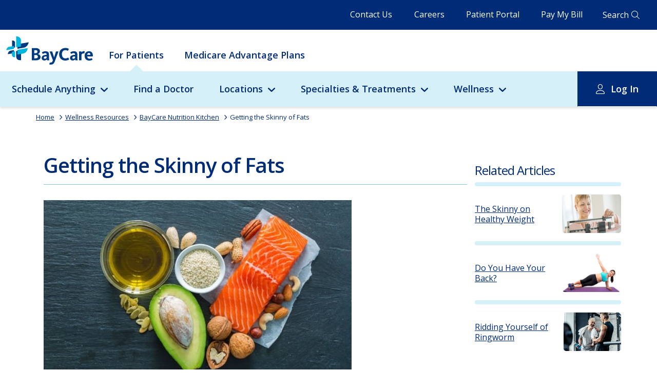

--- FILE ---
content_type: text/html; charset=utf-8
request_url: https://baycare.org/wellness-resources/baycare-nutrition-kitchen/getting-the-skinny-of-fats
body_size: 182842
content:



<!DOCTYPE html>
<html class="no-js" lang="en">
<head>
    
<link href="/-/media/feature/experience-accelerator/bootstrap-4/bootstrap-4/styles/optimized-min.css?t=20230123T210504Z" rel="stylesheet"><link href="/-/media/base-themes/core-libraries/styles/optimized-min.css?t=20230123T210506Z" rel="stylesheet"><link href="/-/media/base-themes/vendors/styles/optimized-min.css?t=20250916T210649Z" rel="stylesheet"><link href="/-/media/base-themes/main-theme/styles/optimized-min.css?t=20250916T210652Z" rel="stylesheet"><link href="/-/media/base-themes/slick-slider/styles/optimized-min.css?t=20250916T210654Z" rel="stylesheet"><link href="/-/media/themes/baycare/consumer-portal/baycare/styles/pre-optimized-min.css?t=20251123T202650Z" rel="stylesheet">

    
    



    <title>Getting the Skinny of Fats</title>




    <link href="/-/media/project/baycare/consumer-portal/favicon/baycare-favicon.png" rel="shortcut icon" />




<meta property="og:description"  content="Trying to eat a healthier diet that includes less fat? It&rsquo;s important to remember that not all fats are created equal. Some fat is necessary for our bodies to work like they should, and certain fats are downright bad fat!"><meta property="og:image"  content="https://baycare.org/-/media/project/baycare/consumer-portal/blog/primary-care/goodbadfats.jpg"><meta property="og:title"  content="Getting the Skinny of Fats"><meta property="og:url"  content="https://baycare.org/wellness-resources/baycare-nutrition-kitchen/getting-the-skinny-of-fats">



<meta  name="description" content="Trying to eat a healthier diet that includes less fat? It&rsquo;s important to remember that not all fats are created equal. Some fat is necessary for our bodies to work like they should, and certain fats are downright bad fat!"><meta  name="keywords" content="healthy diet, fats, good fats, bad fats, healthy fats, unsaturated fats, monounsaturated fats, polyunsaturated fats, saturated fats">



<meta property="twitter:description"  content="Trying to eat a healthier diet that includes less fat? It&rsquo;s important to remember that not all fats are created equal. Some fat is necessary for our bodies to work like they should, and certain fats are downright bad fat!"><meta property="twitter:title"  content="Getting the Skinny of Fats"><meta property="twitter:card"  content="summary_large_image">

    <meta name="viewport" content="width=device-width, initial-scale=1" />


<script async src="https://api.glia.com/salemove_integration.js"></script>

<meta http-equiv="X-UA-Compatible" content="IE=edge">
<meta name="msapplication-config" content="none"/>

<script src="/-/media/base-themes/compatibility/scripts/es5-shimmin.js"></script>
<script src="/-/media/base-themes/compatibility/scripts/es6-shimmin.js"></script>
<script src="/-/media/base-themes/reactjs/scripts/react.js"></script>
<script src="/-/media/base-themes/reactjs/scripts/reactdom.js"></script>
<script src="/bundles/react?v=Ws4D73Cg5FRwGw-JsGbXYoC3UbM-ujjq_KbSIsg39Ik1"></script>


<link href="https://fonts.googleapis.com/css2?family=Open+Sans:ital,wght@0,400;0,600;0,700;1,400&display=swap" rel="stylesheet">
</head>
<body class="default-device bodyclass">
    



<script type="text/javascript">
(function(window, document, dataLayerName, id) {
window[dataLayerName]=window[dataLayerName]||[],window[dataLayerName].push({start:(new Date).getTime(),event:"stg.start"});var scripts=document.getElementsByTagName('script')[0],tags=document.createElement('script');
var qP=[];dataLayerName!=="dataLayer"&&qP.push("data_layer_name="+dataLayerName);var qPString=qP.length>0?("?"+qP.join("&")):"";
tags.async=!0,tags.src="https://baycare.containers.piwik.pro/"+id+".js"+qPString,scripts.parentNode.insertBefore(tags,scripts);
!function(a,n,i){a[n]=a[n]||{};for(var c=0;c<i.length;c++)!function(i){a[n][i]=a[n][i]||{},a[n][i].api=a[n][i].api||function(){var a=[].slice.call(arguments,0);"string"==typeof a[0]&&window[dataLayerName].push({event:n+"."+i+":"+a[0],parameters:[].slice.call(arguments,1)})}}(i[c])}(window,"ppms",["tm","cm"]);
})(window, document, 'dataLayer', '071e16a9-cec9-4ead-90cf-64735eb42598');
</script>
    


<!-- #wrapper -->
<div id="wrapper" class="desktop">
    <!-- #header -->
        <header>
            <div id="header" class="container">
                <div class="row">
                    



<div class="component row-splitter">
        <div class=" header-topbar container-fluid">
            <div class="row">
                
<div class="row component column-splitter">
        <div class=" topbar-navigation">
            
<div class="component link-list">
    <div class="component-content">

                <ul>
                <li class="item0 odd first">
<div class="field-link"><a data-variantfieldname="Link" href="/contact-us" data-variantitemid="{CFE10907-2F05-4B76-BECF-5189C52E72CA}">Contact Us</a></div>                </li>
                <li class="item1 even">
<div class="field-link"><a data-variantfieldname="Link" title="Click here to explore career opportunities at BayCare." href="/careers" data-variantitemid="{8AB7D6C5-2342-40D9-BED0-ABAA15C8F65C}">Careers</a></div>                </li>
                <li class="item2 odd">
<div class="field-link"><a data-variantfieldname="Link" href="/for-patients/my-baycare-patient-portal" data-variantitemid="{3A6F84A6-4C7D-4202-AC48-92551A66AEDF}">Patient Portal</a></div>                </li>
                <li class="item3 even last">
<div class="field-link"><a data-variantfieldname="Link" href="/billing-and-insurance/pay-my-bill" data-variantitemid="{FDAB41A6-D234-4ACC-A6B8-F98B58BE6067}">Pay My Bill</a></div>                </li>
        </ul>
    </div>
</div>

        </div>
        <div class=" header-search">
            


<div class="component link">
    <div class="component-content">

<div class="field-link"><a data-variantfieldname="Link" href="/search" data-variantitemid="{BA1EAC5D-E74F-4E57-AA03-17E0AE737AD3}">Search</a></div>    </div>
</div>
        </div>
</div>
            </div>
        </div>
        <div class=" main-navigation container-fluid">
            <div class="row">
                
<div class="row component column-splitter">
        <div class="col-12 mobile-header-wrap">
            
<div class="component plain-html">
    <div class="component-content">
<div class="hamburger-icon">
<span></span>
</div>    </div>
</div>

<div class="component image file-type-icon-media-link">
    <div class="component-content">
<a title="Baycare Logo" href="https://baycare.org/"><img src="/-/media/project/baycare/consumer-portal/brand/baycare-logo_color.svg?h=63&amp;iar=0&amp;w=193&amp;hash=77C09073ED2DDAF2920E6693C858C70C" alt="BayCare" width="193" height="63" data-variantitemid="{818ACC11-8893-4E6D-B41E-5E22C304EC07}" data-variantfieldname="Image" /></a>    </div>
</div>



<div class="component link">
    <div class="component-content">

<div class="field-link"><a class="mobile-global-search" data-variantfieldname="Link" href="/search" data-variantitemid="{D26F5123-428D-4385-BBF2-986E7369E92C}">.</a></div>    </div>
</div>


<div class="component link">
    <div class="component-content">

<div class="field-link"><a class="account-info" data-variantfieldname="Link" href="/for-patients/my-baycare-patient-portal" data-variantitemid="{5F75D7A4-67CE-4068-9602-51DA4063E783}">.</a></div>    </div>
</div>
        </div>
        <div class="col-12">
                <div class="component header">
        <div class="component-content">


<div class="component navigation-link-list">
    <div class="component-content">
        <ul class="nav-list-level-1">
        
                    <li class="item nav-list-heading">
                        <a href="/for-patients/my-baycare-patient-portal">Patient Portal Login</a>
                    </li>
                
         
                    
                            
                                    <li
                                        class="item"
                                        p-id="1"
                                        data-attribute-url=""
                                    >
                                        <div class="navigation-link-list-link field-link">
                                        
                                            <a href="/">For Patients</a>
                                        
                                        </div>
                                    </li>
                                
                            
                        
                            
                                    <li
                                        class="item"
                                        p-id="2"
                                        data-attribute-url="medicare-advantage-plans"
                                    >
                                        <div class="navigation-link-list-link field-link">
                                        
                                            <a href="/medicare-advantage-plans">Medicare Advantage Plans</a>
                                        
                                        </div>
                                    </li>
                                
                            
                        
                
        </ul>
    </div>
</div>

    
            <div class="nav-panel-wrapper" c-id="1">
                <div class="nav-panel">
                    <ul class="nav-list-level-2">
                        
                                            
                                                    
                                                            <li class="item have-child">
                                                                
                                                                            <div class="navigation-link-list-link field-link">
                                                                             
                                                                                <a href="javascript:void(0)">Schedule Anything</a>
                                                                            
                                                                            </div>
                                                                        
                                                                <div class="nav-level-3-placeholder">
                                                                    
                                                                                    
                                                                                            <div class="submenu-richtext col-12 col-md-4">
                                                                                                <!-- This is the markup for a Card -->
                                                                                                <div class="component card col-12">
                                                                                                    <div class="component-content">
                                                                                                        <div class="card-body">
                                                                                                            <a href="/schedule-anything">
                                                                                                                <div class="card-body-text">
                                                                                                                    <h3 class="card-title field-title">Schedule Anything</h3>
                                                                                                                    <div class="card-content field-content">
                                                                                                                        BayCare offers several convenient health care services that help get care you need to get back to feeling better.
                                                                                                                    </div>
                                                                                                                </div>
                                                                                                            </a>
                                                                                                            <div class="btn btn-primary field-link">
                                                                                                                <a href="/schedule-anything">Learn More</a>
                                                                                                                <span><span class="fa fa-angle-right"></span></span>
                                                                                                            </div>
                                                                                                        </div>
                                                                                                    </div>
                                                                                                </div>
                                                                                            </div>
                                                                                        
                                                                                
                                                                                    
                                                                                            <div class="submenu-utility-linklist col-12 col-md-4">
                                                                                                
                                                                                                <!-- This is the markup for a Link List -->
                                                                                                <div class="component link-list col-12">
                                                                                                    <div class="component-content">
                                                                                                        <ul>
                                                                                                            
                                                                                                            
                                                                                                            
                                                                                                            
                                                                                                                                    <!-- This is the markup for a Link List Link -->
                                                                                                                                    <li class="item1 odd first">
                                                                                                                                        <div class="field-link">
                                                                                                                                            <a href="/doctors?#sort=relevancy">Doctors</a>
                                                                                                                                        </div>
                                                                                                                                    </li>
                                                                                                                                    
                                                                                                                                    
                                                                                                                                            
                                                                                                                                        
                                                                                                                                    
                                                                                                                                
                                                                                                                                    <!-- This is the markup for a Link List Link -->
                                                                                                                                    <li class="item2 even ">
                                                                                                                                        <div class="field-link">
                                                                                                                                            <a href="/locations/urgent-care">Urgent Care</a>
                                                                                                                                        </div>
                                                                                                                                    </li>
                                                                                                                                    
                                                                                                                                    
                                                                                                                                            
                                                                                                                                        
                                                                                                                                    
                                                                                                                                
                                                                                                                                    <!-- This is the markup for a Link List Link -->
                                                                                                                                    <li class="item3 odd ">
                                                                                                                                        <div class="field-link">
                                                                                                                                            <a href="https://baycare.opendr.com/">Imaging</a>
                                                                                                                                        </div>
                                                                                                                                    </li>
                                                                                                                                    
                                                                                                                                    
                                                                                                                                            
                                                                                                                                        
                                                                                                                                    
                                                                                                                                
                                                                                                                                    <!-- This is the markup for a Link List Link -->
                                                                                                                                    <li class="item4 even ">
                                                                                                                                        <div class="field-link">
                                                                                                                                            <a href="/locations/laboratories">Labs</a>
                                                                                                                                        </div>
                                                                                                                                    </li>
                                                                                                                                    
                                                                                                                                    
                                                                                                                                            
                                                                                                                                        
                                                                                                                                    
                                                                                                                                
                                                                                                                                    <!-- This is the markup for a Link List Link -->
                                                                                                                                    <li class="item5 odd ">
                                                                                                                                        <div class="field-link">
                                                                                                                                            <a href="/telehealth">Telehealth</a>
                                                                                                                                        </div>
                                                                                                                                    </li>
                                                                                                                                    
                                                                                                                                    
                                                                                                                                            
                                                                                                                                        
                                                                                                                                    
                                                                                                                                
                                                                                                                                    <!-- This is the markup for a Link List Link -->
                                                                                                                                    <li class="item6 even ">
                                                                                                                                        <div class="field-link">
                                                                                                                                            <a href="/events">Classes &amp; Events</a>
                                                                                                                                        </div>
                                                                                                                                    </li>
                                                                                                                                    
                                                                                                                                    
                                                                                                                                            
                                                                                                                                        
                                                                                                                                    
                                                                                                                                
                                                                                                        </ul>
                                                                                                    </div>
                                                                                                </div>
                                            
                                                                                            </div>
                                                                                        
                                                                                
                                                                </div>
                                                            </li>
                                                        
                                                
                                                    
                                                            <li class="item">
                                                                <div class="navigation-link-list-link field-link">
                                                                
                                                                    <a href="/doctors?#sort=relevancy">Find a Doctor</a>
                                                                
                                                                </div>
                                                            </li>
                                                        
                                                
                                                    
                                                            <li class="item have-child">
                                                                
                                                                            <div class="navigation-link-list-link field-link">
                                                                             
                                                                                <a href="javascript:void(0)">Locations</a>
                                                                            
                                                                            </div>
                                                                        
                                                                <div class="nav-level-3-placeholder">
                                                                    
                                                                                    
                                                                                            <div class="submenu-richtext col-12 col-md-4">
                                                                                                <!-- This is the markup for a Card -->
                                                                                                <div class="component card col-12">
                                                                                                    <div class="component-content">
                                                                                                        <div class="card-body">
                                                                                                            <a href="/locations">
                                                                                                                <div class="card-body-text">
                                                                                                                    <h3 class="card-title field-title">Locations</h3>
                                                                                                                    <div class="card-content field-content">
                                                                                                                        BayCare offers access to exceptional care close to where you live and work.
                                                                                                                    </div>
                                                                                                                </div>
                                                                                                            </a>
                                                                                                            <div class="btn btn-primary field-link">
                                                                                                                <a href="/locations">View All Locations</a>
                                                                                                                <span><span class="fa fa-angle-right"></span></span>
                                                                                                            </div>
                                                                                                        </div>
                                                                                                    </div>
                                                                                                </div>
                                                                                            </div>
                                                                                        
                                                                                
                                                                                    
                                                                                            <div class="submenu-utility-linklist col-12 col-md-4">
                                                                                                
                                                                                                <!-- This is the markup for a Link List -->
                                                                                                <div class="component link-list col-12">
                                                                                                    <div class="component-content">
                                                                                                        <ul>
                                                                                                            
                                                                                                            
                                                                                                            
                                                                                                            
                                                                                                                                    <!-- This is the markup for a Link List Link -->
                                                                                                                                    <li class="item1 odd first">
                                                                                                                                        <div class="field-link">
                                                                                                                                            <a href="/locations?#sort=relevancy">Map Search</a>
                                                                                                                                        </div>
                                                                                                                                    </li>
                                                                                                                                    
                                                                                                                                    
                                                                                                                                            
                                                                                                                                        
                                                                                                                                    
                                                                                                                                
                                                                                                                                    <!-- This is the markup for a Link List Link -->
                                                                                                                                    <li class="item2 even ">
                                                                                                                                        <div class="field-link">
                                                                                                                                            <a href="/locations/emergency-care">Emergency Rooms</a>
                                                                                                                                        </div>
                                                                                                                                    </li>
                                                                                                                                    
                                                                                                                                    
                                                                                                                                            
                                                                                                                                        
                                                                                                                                    
                                                                                                                                
                                                                                                                                    <!-- This is the markup for a Link List Link -->
                                                                                                                                    <li class="item3 odd ">
                                                                                                                                        <div class="field-link">
                                                                                                                                            <a href="/locations/fitness-centers">Fitness Centers</a>
                                                                                                                                        </div>
                                                                                                                                    </li>
                                                                                                                                    
                                                                                                                                    
                                                                                                                                            
                                                                                                                                        
                                                                                                                                    
                                                                                                                                
                                                                                                                                    <!-- This is the markup for a Link List Link -->
                                                                                                                                    <li class="item4 even ">
                                                                                                                                        <div class="field-link">
                                                                                                                                            <a href="/locations/healthhub">HealthHub</a>
                                                                                                                                        </div>
                                                                                                                                    </li>
                                                                                                                                    
                                                                                                                                    
                                                                                                                                            
                                                                                                                                        
                                                                                                                                    
                                                                                                                                
                                                                                                                                    <!-- This is the markup for a Link List Link -->
                                                                                                                                    <li class="item5 odd ">
                                                                                                                                        <div class="field-link">
                                                                                                                                            <a href="/locations/hospitals">Hospitals</a>
                                                                                                                                        </div>
                                                                                                                                    </li>
                                                                                                                                    
                                                                                                                                    
                                                                                                                                            
                                                                                                                                        
                                                                                                                                    
                                                                                                                                
                                                                                                        </ul>
                                                                                                    </div>
                                                                                                </div>
                                            
                                                                                            </div>
                                                                                        
                                                                                
                                                                                    
                                                                                            <div class="submenu-utility-linklist col-12 col-md-4">
                                                                                                
                                                                                                <!-- This is the markup for a Link List -->
                                                                                                <div class="component link-list col-12">
                                                                                                    <div class="component-content">
                                                                                                        <ul>
                                                                                                            
                                                                                                            
                                                                                                            
                                                                                                            
                                                                                                                                    <!-- This is the markup for a Link List Link -->
                                                                                                                                    <li class="item1 odd first">
                                                                                                                                        <div class="field-link">
                                                                                                                                            <a href="/locations/imaging">Imaging</a>
                                                                                                                                        </div>
                                                                                                                                    </li>
                                                                                                                                    
                                                                                                                                    
                                                                                                                                            
                                                                                                                                        
                                                                                                                                    
                                                                                                                                
                                                                                                                                    <!-- This is the markup for a Link List Link -->
                                                                                                                                    <li class="item2 even ">
                                                                                                                                        <div class="field-link">
                                                                                                                                            <a href="/locations/laboratories">Laboratories</a>
                                                                                                                                        </div>
                                                                                                                                    </li>
                                                                                                                                    
                                                                                                                                    
                                                                                                                                            
                                                                                                                                        
                                                                                                                                    
                                                                                                                                
                                                                                                                                    <!-- This is the markup for a Link List Link -->
                                                                                                                                    <li class="item3 odd ">
                                                                                                                                        <div class="field-link">
                                                                                                                                            <a href="/locations/baycare-surgery-centers">Surgery Centers</a>
                                                                                                                                        </div>
                                                                                                                                    </li>
                                                                                                                                    
                                                                                                                                    
                                                                                                                                            
                                                                                                                                        
                                                                                                                                    
                                                                                                                                
                                                                                                                                    <!-- This is the markup for a Link List Link -->
                                                                                                                                    <li class="item4 even ">
                                                                                                                                        <div class="field-link">
                                                                                                                                            <a href="/locations/urgent-care">Urgent Cares</a>
                                                                                                                                        </div>
                                                                                                                                    </li>
                                                                                                                                    
                                                                                                                                    
                                                                                                                                            
                                                                                                                                        
                                                                                                                                    
                                                                                                                                
                                                                                                        </ul>
                                                                                                    </div>
                                                                                                </div>
                                            
                                                                                            </div>
                                                                                        
                                                                                
                                                                </div>
                                                            </li>
                                                        
                                                
                                                    
                                                            <li class="item have-child">
                                                                
                                                                            <div class="navigation-link-list-link field-link">
                                                                             
                                                                                <a href="javascript:void(0)">Specialties &amp; Treatments</a>
                                                                            
                                                                            </div>
                                                                        
                                                                <div class="nav-level-3-placeholder">
                                                                    
                                                                                    
                                                                                            <div class="submenu-richtext col-12 col-md-4">
                                                                                                <!-- This is the markup for a Card -->
                                                                                                <div class="component card col-12">
                                                                                                    <div class="component-content">
                                                                                                        <div class="card-body">
                                                                                                            <a href="/specialties-and-treatments">
                                                                                                                <div class="card-body-text">
                                                                                                                    <h3 class="card-title field-title">Specialties &amp; Treatments</h3>
                                                                                                                    <div class="card-content field-content">
                                                                                                                        BayCare offers a full range of services for common and complex health needs. Learn more about our specialties and treatments.
                                                                                                                    </div>
                                                                                                                </div>
                                                                                                            </a>
                                                                                                            <div class="btn btn-primary field-link">
                                                                                                                <a href="/specialties-and-treatments">View All Specialties &amp; Treatments</a>
                                                                                                                <span><span class="fa fa-angle-right"></span></span>
                                                                                                            </div>
                                                                                                        </div>
                                                                                                    </div>
                                                                                                </div>
                                                                                            </div>
                                                                                        
                                                                                
                                                                                    
                                                                                            <div class="submenu-utility-linklist col-12 col-md-4">
                                                                                                
                                                                                                <!-- This is the markup for a Link List -->
                                                                                                <div class="component link-list col-12">
                                                                                                    <div class="component-content">
                                                                                                        <ul>
                                                                                                            
                                                                                                            
                                                                                                            
                                                                                                            
                                                                                                                                    <!-- This is the markup for a Link List Link -->
                                                                                                                                    <li class="item1 odd first">
                                                                                                                                        <div class="field-link">
                                                                                                                                            <a title="Click here to view a comprehensive list of BayCare&#39;s specialties and treatments." href="/specialties-and-treatments">All Specialties &amp; Treatments</a>
                                                                                                                                        </div>
                                                                                                                                    </li>
                                                                                                                                    
                                                                                                                                    
                                                                                                                                            
                                                                                                                                        
                                                                                                                                    
                                                                                                                                
                                                                                                                                    <!-- This is the markup for a Link List Link -->
                                                                                                                                    <li class="item2 even ">
                                                                                                                                        <div class="field-link">
                                                                                                                                            <a title="Click here to learn more about Primary Care at BayCare." href="/specialties-and-treatments/primary-care">Primary Care</a>
                                                                                                                                        </div>
                                                                                                                                    </li>
                                                                                                                                    
                                                                                                                                    
                                                                                                                                            
                                                                                                                                        
                                                                                                                                    
                                                                                                                                
                                                                                                                                    <!-- This is the markup for a Link List Link -->
                                                                                                                                    <li class="item3 odd ">
                                                                                                                                        <div class="field-link">
                                                                                                                                            <a title="Click here to learn more about Behavioral Health services at BayCare." href="/specialties-and-treatments/behavioral-health">Behavioral Health</a>
                                                                                                                                        </div>
                                                                                                                                    </li>
                                                                                                                                    
                                                                                                                                    
                                                                                                                                            
                                                                                                                                        
                                                                                                                                    
                                                                                                                                
                                                                                                                                    <!-- This is the markup for a Link List Link -->
                                                                                                                                    <li class="item4 even ">
                                                                                                                                        <div class="field-link">
                                                                                                                                            <a title="Click here to learn more about Cancer services at BayCare." href="/specialties-and-treatments/cancer">Cancer Institute</a>
                                                                                                                                        </div>
                                                                                                                                    </li>
                                                                                                                                    
                                                                                                                                    
                                                                                                                                            
                                                                                                                                        
                                                                                                                                    
                                                                                                                                
                                                                                                                                    <!-- This is the markup for a Link List Link -->
                                                                                                                                    <li class="item5 odd ">
                                                                                                                                        <div class="field-link">
                                                                                                                                            <a title="Click here to learn more about Diabetes services at BayCare." href="/specialties-and-treatments/diabetes">Diabetes</a>
                                                                                                                                        </div>
                                                                                                                                    </li>
                                                                                                                                    
                                                                                                                                    
                                                                                                                                            
                                                                                                                                        
                                                                                                                                    
                                                                                                                                
                                                                                                                                    <!-- This is the markup for a Link List Link -->
                                                                                                                                    <li class="item6 even ">
                                                                                                                                        <div class="field-link">
                                                                                                                                            <a title="Click here to learn about BayCare&#39;s Heart and Vascular Institute." href="/specialties-and-treatments/cardiology-and-vascular">Heart and Vascular Institute</a>
                                                                                                                                        </div>
                                                                                                                                    </li>
                                                                                                                                    
                                                                                                                                    
                                                                                                                                            
                                                                                                                                        
                                                                                                                                    
                                                                                                                                
                                                                                                        </ul>
                                                                                                    </div>
                                                                                                </div>
                                            
                                                                                            </div>
                                                                                        
                                                                                
                                                                                    
                                                                                            <div class="submenu-utility-linklist col-12 col-md-4">
                                                                                                
                                                                                                <!-- This is the markup for a Link List -->
                                                                                                <div class="component link-list col-12">
                                                                                                    <div class="component-content">
                                                                                                        <ul>
                                                                                                            
                                                                                                            
                                                                                                            
                                                                                                            
                                                                                                                                    <!-- This is the markup for a Link List Link -->
                                                                                                                                    <li class="item1 odd first">
                                                                                                                                        <div class="field-link">
                                                                                                                                            <a title="Click here to learn more about Maternity services at BayCare." href="/specialties-and-treatments/maternity">Maternity</a>
                                                                                                                                        </div>
                                                                                                                                    </li>
                                                                                                                                    
                                                                                                                                    
                                                                                                                                            
                                                                                                                                        
                                                                                                                                    
                                                                                                                                
                                                                                                                                    <!-- This is the markup for a Link List Link -->
                                                                                                                                    <li class="item2 even ">
                                                                                                                                        <div class="field-link">
                                                                                                                                            <a title="Click here to learn more about BayCare&#39;s Neuroscience Institute." href="/specialties-and-treatments/neurosciences">Neuroscience Institute</a>
                                                                                                                                        </div>
                                                                                                                                    </li>
                                                                                                                                    
                                                                                                                                    
                                                                                                                                            
                                                                                                                                        
                                                                                                                                    
                                                                                                                                
                                                                                                                                    <!-- This is the markup for a Link List Link -->
                                                                                                                                    <li class="item3 odd ">
                                                                                                                                        <div class="field-link">
                                                                                                                                            <a title="Click here to learn more about BayCare&#39;s Orthopedic Institute." href="/specialties-and-treatments/orthopedics">Orthopedic Institute</a>
                                                                                                                                        </div>
                                                                                                                                    </li>
                                                                                                                                    
                                                                                                                                    
                                                                                                                                            
                                                                                                                                        
                                                                                                                                    
                                                                                                                                
                                                                                                                                    <!-- This is the markup for a Link List Link -->
                                                                                                                                    <li class="item4 even ">
                                                                                                                                        <div class="field-link">
                                                                                                                                            <a title="Click here to learn more about Pediatric services at BayCare." href="/specialties-and-treatments/pediatric-services-at-baycare">Pediatrics - BayCare Kids</a>
                                                                                                                                        </div>
                                                                                                                                    </li>
                                                                                                                                    
                                                                                                                                    
                                                                                                                                            
                                                                                                                                        
                                                                                                                                    
                                                                                                                                
                                                                                                                                    <!-- This is the markup for a Link List Link -->
                                                                                                                                    <li class="item5 odd ">
                                                                                                                                        <div class="field-link">
                                                                                                                                            <a href="/specialties-and-treatments/womens-institute">Women&#39;s Institute</a>
                                                                                                                                        </div>
                                                                                                                                    </li>
                                                                                                                                    
                                                                                                                                    
                                                                                                                                            
                                                                                                                                        
                                                                                                                                    
                                                                                                                                
                                                                                                        </ul>
                                                                                                    </div>
                                                                                                </div>
                                            
                                                                                            </div>
                                                                                        
                                                                                
                                                                </div>
                                                            </li>
                                                        
                                                
                                                    
                                                            <li class="item have-child">
                                                                
                                                                            <div class="navigation-link-list-link field-link">
                                                                             
                                                                                <a href="javascript:void(0)">Wellness</a>
                                                                            
                                                                            </div>
                                                                        
                                                                <div class="nav-level-3-placeholder">
                                                                    
                                                                                    
                                                                                            <div class="submenu-richtext col-12 col-md-4">
                                                                                                <!-- This is the markup for a Card -->
                                                                                                <div class="component card col-12">
                                                                                                    <div class="component-content">
                                                                                                        <div class="card-body">
                                                                                                            <a href="/wellness-resources">
                                                                                                                <div class="card-body-text">
                                                                                                                    <h3 class="card-title field-title">Wellness</h3>
                                                                                                                    <div class="card-content field-content">
                                                                                                                        Find additional health information that supports you and your loved ones throughout your wellness journey.
                                                                                                                    </div>
                                                                                                                </div>
                                                                                                            </a>
                                                                                                            <div class="btn btn-primary field-link">
                                                                                                                <a href="/wellness-resources">Wellness Resources</a>
                                                                                                                <span><span class="fa fa-angle-right"></span></span>
                                                                                                            </div>
                                                                                                        </div>
                                                                                                    </div>
                                                                                                </div>
                                                                                            </div>
                                                                                        
                                                                                
                                                                                    
                                                                                            <div class="submenu-utility-linklist col-12 col-md-4">
                                                                                                
                                                                                                <!-- This is the markup for a Link List -->
                                                                                                <div class="component link-list col-12">
                                                                                                    <div class="component-content">
                                                                                                        <ul>
                                                                                                            
                                                                                                            
                                                                                                            
                                                                                                            
                                                                                                                                    <!-- This is the markup for a Link List Link -->
                                                                                                                                    <li class="item1 odd first">
                                                                                                                                        <div class="field-link">
                                                                                                                                            <a href="/events">Classes and Events</a>
                                                                                                                                        </div>
                                                                                                                                    </li>
                                                                                                                                    
                                                                                                                                    
                                                                                                                                            
                                                                                                                                        
                                                                                                                                    
                                                                                                                                
                                                                                                                                    <!-- This is the markup for a Link List Link -->
                                                                                                                                    <li class="item2 even ">
                                                                                                                                        <div class="field-link">
                                                                                                                                            <a href="/wellness-resources/baycare-nutrition-kitchen">BayCare Nutrition Kitchen</a>
                                                                                                                                        </div>
                                                                                                                                    </li>
                                                                                                                                    
                                                                                                                                    
                                                                                                                                            
                                                                                                                                        
                                                                                                                                    
                                                                                                                                
                                                                                                                                    <!-- This is the markup for a Link List Link -->
                                                                                                                                    <li class="item3 odd ">
                                                                                                                                        <div class="field-link">
                                                                                                                                            <a href="/wellness-resources/fitness">Fitness</a>
                                                                                                                                        </div>
                                                                                                                                    </li>
                                                                                                                                    
                                                                                                                                    
                                                                                                                                            
                                                                                                                                        
                                                                                                                                    
                                                                                                                                
                                                                                                                                    <!-- This is the markup for a Link List Link -->
                                                                                                                                    <li class="item4 even ">
                                                                                                                                        <div class="field-link">
                                                                                                                                            <a href="/wellness-resources/healthy-living-tips">Healthy Living from A to Z</a>
                                                                                                                                        </div>
                                                                                                                                    </li>
                                                                                                                                    
                                                                                                                                    
                                                                                                                                            
                                                                                                                                        
                                                                                                                                    
                                                                                                                                
                                                                                                                                    <!-- This is the markup for a Link List Link -->
                                                                                                                                    <li class="item5 odd ">
                                                                                                                                        <div class="field-link">
                                                                                                                                            <a href="/wellness-resources/children">Children&#39;s Health and Wellness</a>
                                                                                                                                        </div>
                                                                                                                                    </li>
                                                                                                                                    
                                                                                                                                    
                                                                                                                                            
                                                                                                                                        
                                                                                                                                    
                                                                                                                                
                                                                                                        </ul>
                                                                                                    </div>
                                                                                                </div>
                                            
                                                                                            </div>
                                                                                        
                                                                                
                                                                                    
                                                                                            <div class="submenu-utility-linklist col-12 col-md-4">
                                                                                                
                                                                                                <!-- This is the markup for a Link List -->
                                                                                                <div class="component link-list col-12">
                                                                                                    <div class="component-content">
                                                                                                        <ul>
                                                                                                            
                                                                                                            
                                                                                                            
                                                                                                            
                                                                                                                                    <!-- This is the markup for a Link List Link -->
                                                                                                                                    <li class="item1 odd first">
                                                                                                                                        <div class="field-link">
                                                                                                                                            <a href="/wellness-resources/mens-health">Men&#39;s Health and Wellness</a>
                                                                                                                                        </div>
                                                                                                                                    </li>
                                                                                                                                    
                                                                                                                                    
                                                                                                                                            
                                                                                                                                        
                                                                                                                                    
                                                                                                                                
                                                                                                                                    <!-- This is the markup for a Link List Link -->
                                                                                                                                    <li class="item2 even ">
                                                                                                                                        <div class="field-link">
                                                                                                                                            <a href="/wellness-resources/senior-health">Senior&#39;s Health and Wellness</a>
                                                                                                                                        </div>
                                                                                                                                    </li>
                                                                                                                                    
                                                                                                                                    
                                                                                                                                            
                                                                                                                                        
                                                                                                                                    
                                                                                                                                
                                                                                                                                    <!-- This is the markup for a Link List Link -->
                                                                                                                                    <li class="item3 odd ">
                                                                                                                                        <div class="field-link">
                                                                                                                                            <a href="/wellness-resources/womens-health">Women&#39;s Health and Wellness</a>
                                                                                                                                        </div>
                                                                                                                                    </li>
                                                                                                                                    
                                                                                                                                    
                                                                                                                                            
                                                                                                                                        
                                                                                                                                    
                                                                                                                                
                                                                                                        </ul>
                                                                                                    </div>
                                                                                                </div>
                                            
                                                                                            </div>
                                                                                        
                                                                                
                                                                </div>
                                                            </li>
                                                        
                                                
                                                    
                                                            <li class="item log-in">
                                                                
                                                                            <div class="navigation-link-list-link field-link">
                                                                            
                                                                                <a href="javascript:void(0)">Log In</a>
                                                                            
                                                                            </div>
                                                                        
                                                                <div class="nav-panel">
                                                                    <ul class="nav-list-level-3">
                                                                        
                                                                                            
                                                                                                    <li class="nav-list-level-3-col">
                                                                                                        <ul>
                                                                                                            
                                                                                                                            <li class="item">
                                                                                                                                <div class="navigation-link-list-link field-link">
                                                                                                                                    
                                                                                                                                        <a href="https://baycare.consumeridp.us-1.healtheintent.com/saml2/sso/login?authenticationRequestId=92f5abb5-5742-498c-bb9b-cf8ee4861f7c">Patient Portal Log In</a>
                                                                                                                                    
                                                                                                                                </div>
                                                                                                                            </li>
                                                                                                                        
                                                                                                        </ul>
                                                                                                    </li>
                                                                                                
                                                                                        
                                                                                            
                                                                                                    <li class="nav-list-level-3-col">
                                                                                                        <ul>
                                                                                                            
                                                                                                                            <li class="item">
                                                                                                                                <div class="navigation-link-list-link field-link">
                                                                                                                                    
                                                                                                                                        <a href="https://baycare.iqhealth.com/self-enroll/">Enroll Now</a>
                                                                                                                                    
                                                                                                                                </div>
                                                                                                                            </li>
                                                                                                                        
                                                                                                        </ul>
                                                                                                    </li>
                                                                                                
                                                                                        
                                                                                            
                                                                                                    <li class="nav-list-level-3-col">
                                                                                                        <ul>
                                                                                                            
                                                                                                                            <li class="item">
                                                                                                                                <div class="navigation-link-list-link field-link">
                                                                                                                                    
                                                                                                                                        <a href="/for-patients/my-baycare-patient-portal">Learn more</a>
                                                                                                                                    
                                                                                                                                </div>
                                                                                                                            </li>
                                                                                                                        
                                                                                                        </ul>
                                                                                                    </li>
                                                                                                
                                                                                        
                                                                    </ul>
                                                                </div>
                                                            </li>
                                                        
                                                
                                        
                    </ul>
                </div>
            </div>
            
        
            <div class="nav-panel-wrapper" c-id="2">
                <div class="nav-panel">
                    <ul class="nav-list-level-2">
                        
                                            
                                                    
                                                            <li class="item have-child">
                                                                
                                                                            <div class="navigation-link-list-link field-link">
                                                                             
                                                                                <a onclick="http://javascript:void(0)" href="#">Shop BayCarePlus Plans</a>
                                                                            
                                                                            </div>
                                                                        
                                                                <div class="nav-level-3-placeholder">
                                                                    
                                                                                    
                                                                                            <div class="submenu-richtext col-12 col-md-4">
                                                                                                <!-- This is the markup for a Card -->
                                                                                                <div class="component card col-12">
                                                                                                    <div class="component-content">
                                                                                                        <div class="card-body">
                                                                                                            <a href="">
                                                                                                                <div class="card-body-text">
                                                                                                                    <h3 class="card-title field-title">Shop for a Plan</h3>
                                                                                                                    <div class="card-content field-content">
                                                                                                                        <p>All of the <strong>BayCare</strong>Plus plans bundle your hospital, medical, and prescription drug benefits into one plan.</p>
                                                                                                                    </div>
                                                                                                                </div>
                                                                                                            </a>
                                                                                                            <div class="btn btn-primary field-link">
                                                                                                                <a>Shop for a Plan</a>
                                                                                                                <span><span class="fa fa-angle-right"></span></span>
                                                                                                            </div>
                                                                                                        </div>
                                                                                                    </div>
                                                                                                </div>
                                                                                            </div>
                                                                                        
                                                                                
                                                                                    
                                                                                            <div class="submenu-utility-linklist col-12 col-md-4">
                                                                                                
                                                                                                <!-- This is the markup for a Link List -->
                                                                                                <div class="component link-list col-12">
                                                                                                    <div class="component-content">
                                                                                                        <ul>
                                                                                                            
                                                                                                            
                                                                                                            
                                                                                                            
                                                                                                                                    <!-- This is the markup for a Link List Link -->
                                                                                                                                    <li class="item1 odd first">
                                                                                                                                        <div class="field-link">
                                                                                                                                            <a href="/medicare-advantage-plans/find-a-plan-2026">Find a 2026 Plan</a>
                                                                                                                                        </div>
                                                                                                                                    </li>
                                                                                                                                    
                                                                                                                                    
                                                                                                                                            
                                                                                                                                        
                                                                                                                                    
                                                                                                                                
                                                                                                                                    <!-- This is the markup for a Link List Link -->
                                                                                                                                    <li class="item2 even ">
                                                                                                                                        <div class="field-link">
                                                                                                                                            <a href="/medicare-advantage-plans/decision-guide">Request a Decision Guide</a>
                                                                                                                                        </div>
                                                                                                                                    </li>
                                                                                                                                    
                                                                                                                                    
                                                                                                                                            
                                                                                                                                        
                                                                                                                                    
                                                                                                                                
                                                                                                                                    <!-- This is the markup for a Link List Link -->
                                                                                                                                    <li class="item3 odd ">
                                                                                                                                        <div class="field-link">
                                                                                                                                            <a href="/medicare-advantage-plans/request-a-one-on-one-consultation">Request a Consultation</a>
                                                                                                                                        </div>
                                                                                                                                    </li>
                                                                                                                                    
                                                                                                                                    
                                                                                                                                            
                                                                                                                                        
                                                                                                                                    
                                                                                                                                
                                                                                                                                    <!-- This is the markup for a Link List Link -->
                                                                                                                                    <li class="item4 even ">
                                                                                                                                        <div class="field-link">
                                                                                                                                            <a href="/medicare-advantage-plans/attend-a-seminar">Attend a Seminar</a>
                                                                                                                                        </div>
                                                                                                                                    </li>
                                                                                                                                    
                                                                                                                                    
                                                                                                                                            
                                                                                                                                        
                                                                                                                                    
                                                                                                                                
                                                                                                                                    <!-- This is the markup for a Link List Link -->
                                                                                                                                    <li class="item5 odd ">
                                                                                                                                        <div class="field-link">
                                                                                                                                            <a href="/medicare-advantage-plans/about-us">About Us</a>
                                                                                                                                        </div>
                                                                                                                                    </li>
                                                                                                                                    
                                                                                                                                    
                                                                                                                                            
                                                                                                                                        
                                                                                                                                    
                                                                                                                                
                                                                                                        </ul>
                                                                                                    </div>
                                                                                                </div>
                                            
                                                                                            </div>
                                                                                        
                                                                                
                                                                </div>
                                                            </li>
                                                        
                                                
                                                    
                                                            <li class="item">
                                                                <div class="navigation-link-list-link field-link">
                                                                
                                                                    <a href="/medicare-advantage-plans/find-a-doctor">Doctors</a>
                                                                
                                                                </div>
                                                            </li>
                                                        
                                                
                                                    
                                                            <li class="item">
                                                                <div class="navigation-link-list-link field-link">
                                                                
                                                                    <a href="/medicare-advantage-plans/formulary-search">Prescription Drugs</a>
                                                                
                                                                </div>
                                                            </li>
                                                        
                                                
                                                    
                                                            <li class="item">
                                                                <div class="navigation-link-list-link field-link">
                                                                
                                                                    <a href="/medicare-advantage-plans/new-to-medicare">New to Medicare?</a>
                                                                
                                                                </div>
                                                            </li>
                                                        
                                                
                                                    
                                                            <li class="item have-child">
                                                                
                                                                            <div class="navigation-link-list-link field-link">
                                                                             
                                                                                <a onclick="javascript:void(0)" href="#">Resources</a>
                                                                            
                                                                            </div>
                                                                        
                                                                <div class="nav-level-3-placeholder">
                                                                    
                                                                                    
                                                                                            <div class="submenu-richtext col-12 col-md-4">
                                                                                                <!-- This is the markup for a Card -->
                                                                                                <div class="component card col-12">
                                                                                                    <div class="component-content">
                                                                                                        <div class="card-body">
                                                                                                            <a href="/medicare-advantage-plans/resources">
                                                                                                                <div class="card-body-text">
                                                                                                                    <h3 class="card-title field-title">Medicare Advantage Plans Resources</h3>
                                                                                                                    <div class="card-content field-content">
                                                                                                                        Find helpful resources and additional information about<strong> BayCare</strong>Plus<sup>&reg;</sup> Medicare Advantage Plans.
                                                                                                                    </div>
                                                                                                                </div>
                                                                                                            </a>
                                                                                                            <div class="btn btn-primary field-link">
                                                                                                                <a title="Click here to view BayCarePlus Resources." href="/medicare-advantage-plans/resources">View BayCarePlus Resources</a>
                                                                                                                <span><span class="fa fa-angle-right"></span></span>
                                                                                                            </div>
                                                                                                        </div>
                                                                                                    </div>
                                                                                                </div>
                                                                                            </div>
                                                                                        
                                                                                
                                                                                    
                                                                                            <div class="submenu-utility-linklist col-12 col-md-4">
                                                                                                
                                                                                                <!-- This is the markup for a Link List -->
                                                                                                <div class="component link-list col-12">
                                                                                                    <div class="component-content">
                                                                                                        <ul>
                                                                                                            
                                                                                                            
                                                                                                            
                                                                                                            
                                                                                                                                    <!-- This is the markup for a Link List Link -->
                                                                                                                                    <li class="item1 odd first">
                                                                                                                                        <div class="field-link">
                                                                                                                                            <a href="/medicare-advantage-plans/resources/clarity-about-your-vision-benefits">Clarity About Your Vision Benefits</a>
                                                                                                                                        </div>
                                                                                                                                    </li>
                                                                                                                                    
                                                                                                                                    
                                                                                                                                            
                                                                                                                                        
                                                                                                                                    
                                                                                                                                
                                                                                                                                    <!-- This is the markup for a Link List Link -->
                                                                                                                                    <li class="item2 even ">
                                                                                                                                        <div class="field-link">
                                                                                                                                            <a href="/medicare-advantage-plans/resources/nine-things-every-baycareplus-member-should-know">Nine Things Every BayCarePlus Member Should Know</a>
                                                                                                                                        </div>
                                                                                                                                    </li>
                                                                                                                                    
                                                                                                                                    
                                                                                                                                            
                                                                                                                                        
                                                                                                                                    
                                                                                                                                
                                                                                                                                    <!-- This is the markup for a Link List Link -->
                                                                                                                                    <li class="item3 odd ">
                                                                                                                                        <div class="field-link">
                                                                                                                                            <a title="Click here to learn more about prior authorizations with BayCarePlus" href="/medicare-advantage-plans/resources/the-why-behind-prior-authorizations">The Why Behind Prior Authorizations</a>
                                                                                                                                        </div>
                                                                                                                                    </li>
                                                                                                                                    
                                                                                                                                    
                                                                                                                                            
                                                                                                                                        
                                                                                                                                    
                                                                                                                                
                                                                                                        </ul>
                                                                                                    </div>
                                                                                                </div>
                                            
                                                                                            </div>
                                                                                        
                                                                                
                                                                </div>
                                                            </li>
                                                        
                                                
                                                    
                                                            <li class="item">
                                                                <div class="navigation-link-list-link field-link">
                                                                
                                                                    <a href="/medicare-advantage-plans/enroll">Enroll</a>
                                                                
                                                                </div>
                                                            </li>
                                                        
                                                
                                                    
                                                            <li class="item log-in">
                                                                
                                                                            <div class="navigation-link-list-link field-link">
                                                                            
                                                                                <a href="javascript:void(0)">Log In</a>
                                                                            
                                                                            </div>
                                                                        
                                                                <div class="nav-panel">
                                                                    <ul class="nav-list-level-3">
                                                                        
                                                                                            
                                                                                                    <li class="nav-list-level-3-col">
                                                                                                        <ul>
                                                                                                            
                                                                                                                            <li class="item">
                                                                                                                                <div class="navigation-link-list-link field-link">
                                                                                                                                    
                                                                                                                                        <a target="_blank" title="Click here to log into the BayCarePlus Member Portal." rel="noopener noreferrer" href="https://member.baycareplus.org/v3app/publicservice/loginv1/login.aspx?bc=9011a7c7-a045-448b-9d66-8dac53f7fba5&amp;serviceid=69b199ba-06e6-437a-8385-be78d0482fec">For Members</a>
                                                                                                                                    
                                                                                                                                </div>
                                                                                                                            </li>
                                                                                                                        
                                                                                                        </ul>
                                                                                                    </li>
                                                                                                
                                                                                        
                                                                                            
                                                                                                    <li class="nav-list-level-3-col">
                                                                                                        <ul>
                                                                                                            
                                                                                                                            <li class="item">
                                                                                                                                <div class="navigation-link-list-link field-link">
                                                                                                                                    
                                                                                                                                        <a target="_blank" title="Click here to login to the BayCarePlus Producer Portal" rel="noopener noreferrer" href="https://bchs.evolvenxt.com/login.htm">For Producers</a>
                                                                                                                                    
                                                                                                                                </div>
                                                                                                                            </li>
                                                                                                                        
                                                                                                        </ul>
                                                                                                    </li>
                                                                                                
                                                                                        
                                                                                            
                                                                                                    <li class="nav-list-level-3-col">
                                                                                                        <ul>
                                                                                                            
                                                                                                                            <li class="item">
                                                                                                                                <div class="navigation-link-list-link field-link">
                                                                                                                                    
                                                                                                                                        <a target="_blank" title="Click here to login to the BayCarePlus Provider Network" rel="noopener noreferrer" href="https://provider.baycareplus.org/v3app/publicservice/loginv1/login.aspx?bc=6e44f989-1eb9-4532-a040-eff31aa6667e&amp;serviceid=c3c90f7e-e86c-420e-ae4c-660be7d40946">For Providers</a>
                                                                                                                                    
                                                                                                                                </div>
                                                                                                                            </li>
                                                                                                                        
                                                                                                        </ul>
                                                                                                    </li>
                                                                                                
                                                                                        
                                                                    </ul>
                                                                </div>
                                                            </li>
                                                        
                                                
                                        
                    </ul>
                </div>
            </div>
            
        

        </div>
    </div>

        </div>
</div>
            </div>
        </div>
</div>
                </div>
            </div>
        </header>
    <!-- /#header -->
    <!-- #content -->
    <main>
        <div id="hero-content" class="">
            <div class="row">
                




<div class="component container col-12">
    <div class="component-content" >
    </div>
</div>

<div class="component breadcrumb navigation-title col-12" id="breadcrumb">
    <div class="component-content">
        <nav>
            <ol>
                    <li class="breadcrumb-item home">
<div class="navigation-title field-navigationtitle"><a title="Home" href="/">Home</a></div>                            <span class="separator">&gt;</span>
                    </li>
                    <li class="breadcrumb-item ">
<div class="navigation-title field-navigationtitle"><a title="Wellness Resources" href="/wellness-resources">Wellness Resources</a></div>                            <span class="separator">&gt;</span>
                    </li>
                    <li class="breadcrumb-item ">
<div class="navigation-title field-navigationtitle"><a title="Nutrition Kitchen" href="/wellness-resources/baycare-nutrition-kitchen">BayCare Nutrition Kitchen</a></div>                            <span class="separator">&gt;</span>
                    </li>
                    <li class="breadcrumb-item last">
<div class="navigation-title field-navigationtitle"><a title="Getting the Skinny of Fats" href="/wellness-resources/baycare-nutrition-kitchen/getting-the-skinny-of-fats">Getting the Skinny of Fats</a></div>                            <span class="separator">&gt;</span>
                    </li>
            </ol>
        </nav>
    </div>
</div>



<div class="component container col-12">
    <div class="component-content" >
    </div>
</div>
            </div>
        </div>
        <div id="content" class="container">
            <div class="row">
                




<div class="component container col-12" id="3">
    <div class="component-content" >



<div class="component container col-12">
    <div class="component-content" >

<div class="row component column-splitter">
        <div class="col-12 col-sm-12 col-md-8 col-lg-9 col-xl-9">
            

<div class="component title col-12 text-blue">
    <div class="component-content">
<h1 class="wellness-article-title field-title"><a title="Getting the Skinny of Fats" href="/wellness-resources/baycare-nutrition-kitchen/getting-the-skinny-of-fats">Getting the Skinny of Fats</a></h1>    </div>
</div>

<div class="component image file-type-icon-media-link col-12">
    <div class="component-content">
<a title="Image 1" href="#"><img src="/-/media/project/baycare/consumer-portal/blog/primary-care/goodbadfats.jpg?h=340&amp;iar=0&amp;w=600&amp;hash=1185B6CC650DE81C40FB86BEA2FA9071" alt="Collection of good fats like nuts, fish and avacado" width="600" height="340" data-variantitemid="{7230814F-815D-44BE-B9D4-A1057A6422BB}" data-variantfieldname="Image" /></a>    </div>
</div>



    <div class="component rich-text horizontal-padding col-12">
        <div class="component-content">
<p>Trying to eat a healthier diet that includes less fat? It&rsquo;s important to remember that not all fats are created equal. Some fat is necessary for our bodies to work like they should, and certain fats are downright bad fat!</p>
<p><strong>Good fats</strong></p>
<p>Most unsaturated fats, or &ldquo;good&rdquo; fats, come from fish, nuts, seeds and vegetables. These fats are liquid at room temperature due to a different chemical makeup at the atomic level. There are two types: </p>
<p><em>Monounsaturated fats</em></p>
<p>These healthy fats come from olive, peanut, safflower, sunflower and canola oils, as well as from avocados, nuts and nut butters. Benefits of eating monounsaturated fats include:</p>
<ul>
    <li>Reduced risk of heart disease</li>
    <li>Lower blood sugar and insulin levels</li>
    <li>Improved cholesterol levels</li>
</ul>
<p><em>Polyunsaturated fats</em></p>
<p>These are &ldquo;essential&rdquo; fats, which means that they&rsquo;re necessary for our bodies to function normally, but we can&rsquo;t make them (so we have to eat them). Included in this category are:</p>
<ul>
    <li>Omega-3 fatty acids from fish like salmon, trout, tuna, mackerel, herring and sardines, as well as from eggs and some plant oils</li>
    <li>Omega-6 fatty acids found in vegetable oils like corn, soybean, safflower and sunflower</li>
</ul>
<p>These types of fats help keep individual cells healthy, and are important for proper nervous system function, normal blood clotting, control of inflammation and normal muscle movement. They have also been shown to improve heart health and reduce the risk of diabetes.</p>
<p><strong>Bad fats</strong></p>
<p>Trans fats are the worst kind, made by a process called hydrogenation that turns healthy oils into unhealthy solid fats. They taste amazing, but have no known health benefits, and contribute to serious health problems like:</p>
<ul>
    <li>Increased LDL (bad) cholesterol</li>
    <li>Inflammation</li>
    <li>Heart disease</li>
    <li>Stroke</li>
    <li>Diabetes</li>
</ul>
<p>Because trans fats are <em>so</em> bad for you, the United States officially banned them in June 2018.</p>
<p><strong>Kind-of bad fats</strong></p>
<p>Saturated fats aren&rsquo;t the healthiest type, but they certainly aren&rsquo;t as bad for you as the human-modified trans fats. These are solid at room temperature and can be found in red meat, other meat products (like bacon grease), coconut and palm oils, whole milk and other dairy foods made from whole milk. Eggs contain some saturated fat, but their dense nutrient profile keeps them on the American Heart Association&rsquo;s &ldquo;good&rdquo; list.</p>
<p>These fats can raise LDL cholesterol, contributing to heart disease, although recent research has muddied the waters a bit on the link between saturated fats and disease. While you probably don&rsquo;t have to totally eliminate saturated fats from your diet, it&rsquo;s better to replace them with healthier fats when possible.</p>        </div>
    </div>


<div class="component image file-type-icon-media-link col-12">
    <div class="component-content">
    </div>
</div>





<div class="component image file-type-icon-media-link col-12">
    <div class="component-content">
    </div>
</div>





<div class="component image file-type-icon-media-link col-12">
    <div class="component-content">
    </div>
</div>





<div class="component image file-type-icon-media-link col-12">
    <div class="component-content">
    </div>
</div>




        </div>
        <div class="col-12 col-sm-12 col-md-4 col-lg-3 col-xl-3">
                <div class="aside_component">
        <div class="heading_component">
            <h1>Related Articles</h1>
            <!--<img src="/Vector.svg" alt="">
            Here we need to add vector image src {>} -->
        </div>
        <div class="card_items">
                <div class="item">
                    <a href="/wellness-resources/healthy-living-tips/the-skinny-on-healthy-weight">The Skinny on Healthy Weight</a>
                    <img class="item_image" src="https://baycare.org/-/media/project/baycare/consumer-portal/blog/bariatrics/health-weight.jpg" alt=""/>                    
                    <!-- Here we need to add image src -->
                </div>
                <div class="item">
                    <a href="/wellness-resources/healthy-living-tips/do-you-have-your-back">Do You Have Your Back?</a>
                    <img class="item_image" src="https://baycare.org/-/media/project/baycare/consumer-portal/blog/fitness/side-plank.jpg" alt=""/>                    
                    <!-- Here we need to add image src -->
                </div>
                <div class="item">
                    <a href="/wellness-resources/healthy-living-tips/ridding-yourself-of-ringworm">Ridding Yourself of Ringworm</a>
                    <img class="item_image" src="https://baycare.org/-/media/project/baycare/consumer-portal/blog/primary-care/ringworm.jpg" alt="Two mature males greeting each other at a gym"/>                    
                    <!-- Here we need to add image src -->
                </div>
        </div>
    </div>


        </div>
</div>    </div>
</div>    </div>
</div>
            </div>
        </div>
    </main>
    <!-- /#content -->
    <!-- #footer -->
        <footer>
            <div id="footer" class="container">
                <div class="row">
                    




<div class="component container col-12 col-md-8 footer-lists">
    <div class="component-content" >

<div class="row component column-splitter">
        <div class="col-12 col-md-4">
            
<div class="component expanding-link-list col-12 footer-list">
    <div class="component-content">
<h4 class="title title-mobile">GET CARE<span class="fa fa-plus"></span></h4><h4 class="title title-desktop">GET CARE</h4>
                <ul class="list">
                <li class="item0 odd first">
<div class="field-link"><a data-variantfieldname="Link" href="https://baycare.org/doctors#sort=relevancy&amp;f:@specialties=[Primary%20Care]" data-variantitemid="{85CE07EB-67E1-45A1-9B2C-D6E1D5A1173D}">Find a Primary Care Doctor</a></div>                </li>
                <li class="item1 even">
<div class="field-link"><a data-variantfieldname="Link" href="/locations/imaging" data-variantitemid="{F762FDE4-803C-4E75-8AEF-EF5683EEB055}">Imaging</a></div>                </li>
                <li class="item2 odd">
<div class="field-link"><a data-variantfieldname="Link" title="Click here to learn about get care now" href="/schedule-anything" data-variantitemid="{F7330744-E723-4621-9C2F-E030975F1CCA}">Get Care Now</a></div>                </li>
                <li class="item3 even">
<div class="field-link"><a data-variantfieldname="Link" href="/locations/laboratories" data-variantitemid="{80B13C8D-18B7-47FF-B541-E2B39207AB5A}">Lab Tests</a></div>                </li>
                <li class="item4 odd">
<div class="field-link"><a data-variantfieldname="Link" href="/telehealth" data-variantitemid="{7C67CF4D-4E38-4010-B29B-6255764F5650}">Telehealth</a></div>                </li>
                <li class="item5 even last">
<div class="field-link"><a data-variantfieldname="Link" href="/employer-solutions" data-variantitemid="{5A814880-D046-4A9A-B110-188F720EB44E}">For Employers</a></div>                </li>
        </ul>
    </div>
</div>
<div class="component expanding-link-list col-12 footer-list">
    <div class="component-content">
<h4 class="title title-mobile">FINANCIAL AND INSURANCE<span class="fa fa-plus"></span></h4><h4 class="title title-desktop">FINANCIAL AND INSURANCE</h4>
                <ul class="list">
                <li class="item0 odd first">
<div class="field-link"><a data-variantfieldname="Link" href="/billing-and-insurance" data-variantitemid="{B889B610-AA88-420F-AF1A-645B2767B1C3}">Billing and Insurance</a></div>                </li>
                <li class="item1 even">
<div class="field-link"><a data-variantfieldname="Link" href="/billing-and-insurance/pay-my-bill" data-variantitemid="{768CEEB7-A7E3-4446-9C47-AF94F1E2EEAD}">Pay My Bill</a></div>                </li>
                <li class="item2 odd">
<div class="field-link"><a data-variantfieldname="Link" href="/billing-and-insurance/financial-assistance" data-variantitemid="{E3D86B7C-CA15-44BA-993F-387EB08DD251}">Financial Assistance</a></div>                </li>
                <li class="item3 even">
<div class="field-link"><a data-variantfieldname="Link" href="/billing-and-insurance/insurance-plans-accepted" data-variantitemid="{8DA10A47-74A0-4F63-8E71-378C59C3DC0C}">Insurance Plans Accepted</a></div>                </li>
                <li class="item4 odd">
<div class="field-link"><a data-variantfieldname="Link" href="/billing-and-insurance" data-variantitemid="{14DBE3A9-B53D-47ED-9042-CE7895C5E0B8}">Price Transparency</a></div>                </li>
                <li class="item5 even">
<div class="field-link"><a data-variantfieldname="Link" href="/my-estimator" data-variantitemid="{54C84F02-3E54-4D6D-9FAE-6D3A8E370918}">My Cost Estimator</a></div>                </li>
                <li class="item6 odd last">
<div class="field-link"><a data-variantfieldname="Link" href="/medicare-advantage-plans" data-variantitemid="{38EC04E3-FDD8-46DB-A0BB-A96B472BC6D9}">BayCarePlus Medicare Advantage</a></div>                </li>
        </ul>
    </div>
</div>
<div class="component expanding-link-list col-12 footer-list">
    <div class="component-content">
<h4 class="title title-mobile">CONNECT WITH US<span class="fa fa-plus"></span></h4><h4 class="title title-desktop">CONNECT WITH US</h4>
                <ul class="list">
                <li class="item0 odd first">
<div class="field-link"><a data-variantfieldname="Link" title="Click here to contact BayCare" href="/contact-us" data-variantitemid="{F960EAB2-DCB0-472A-9DC9-326751029C5B}">Contact BayCare</a></div>                </li>
                <li class="item1 even last">
<div class="field-link"><a data-variantfieldname="Link" href="/newsroom" data-variantitemid="{F8880210-3B31-4A7F-BA00-873E241AB63B}">Newsroom</a></div>                </li>
        </ul>
    </div>
</div>
        </div>
        <div class="col-12 col-md-4">
            
<div class="component expanding-link-list col-12 footer-list">
    <div class="component-content">
<h4 class="title title-mobile">JOINING OUR TEAM<span class="fa fa-plus"></span></h4><h4 class="title title-desktop">JOINING OUR TEAM</h4>
                <ul class="list">
                <li class="item0 odd first">
<div class="field-link"><a data-variantfieldname="Link" href="/careers" data-variantitemid="{936F6B4A-BEB3-439D-8EC0-DB1D5A929D4F}">Careers</a></div>                </li>
                <li class="item1 even">
<div class="field-link"><a data-variantfieldname="Link" href="/about-us/volunteering" data-variantitemid="{5547B59A-1767-41EE-9F61-804FA1EA0DCB}">Volunteering</a></div>                </li>
                <li class="item2 odd last">
<div class="field-link"><a data-variantfieldname="Link" title="Click here to learn about our residency and fellowship programs." href="/residency" data-variantitemid="{4B4E7A2E-C75E-4E90-B7E2-DE4FC0D08108}">Residency Programs</a></div>                </li>
        </ul>
    </div>
</div>
<div class="component expanding-link-list col-12 footer-list">
    <div class="component-content">
<h4 class="title title-mobile">DOCTORS<span class="fa fa-plus"></span></h4><h4 class="title title-desktop">DOCTORS</h4>
                <ul class="list">
                <li class="item0 odd first">
<div class="field-link"><a data-variantfieldname="Link" href="https://baycareproviders.org/" data-variantitemid="{7A777E47-2304-4A1C-8D88-DA5B6E39923D}">BayCare Providers Portal</a></div>                </li>
                <li class="item1 even">
<div class="field-link"><a data-variantfieldname="Link" href="/baycare-medical-group" data-variantitemid="{251FD10A-DF8A-44F3-A845-89591C7753F4}">BayCare Medical Group</a></div>                </li>
                <li class="item2 odd last">
<div class="field-link"><a data-variantfieldname="Link" href="https://baycarephysicianpartners.org/" data-variantitemid="{B2F16A52-3D8F-417D-8574-D6165FC66AA8}">BayCare Physician Partners</a></div>                </li>
        </ul>
    </div>
</div>
<div class="component expanding-link-list col-12 footer-list">
    <div class="component-content">
<h4 class="title title-mobile">COMMUNITY AND EVENTS<span class="fa fa-plus"></span></h4><h4 class="title title-desktop">COMMUNITY AND EVENTS</h4>
                <ul class="list">
                <li class="item0 odd first">
<div class="field-link"><a data-variantfieldname="Link" href="/events" data-variantitemid="{21D60E77-27BD-4149-AEB4-BFF0E6582EF9}">Classes and Events</a></div>                </li>
                <li class="item1 even">
<div class="field-link"><a data-variantfieldname="Link" href="/about-us/annual-report" data-variantitemid="{89343DC4-4FF7-471D-A9DD-62B583B7B1B7}">Annual Report to the Community</a></div>                </li>
                <li class="item2 odd">
<div class="field-link"><a data-variantfieldname="Link" href="/about-us/community-benefit-and-community-health-needs" data-variantitemid="{619CB774-F3D4-4FE7-A9EF-0A568A21777F}">Community Benefit</a></div>                </li>
                <li class="item3 even">
<div class="field-link"><a data-variantfieldname="Link" href="/about-us/our-foundations" data-variantitemid="{7E839149-91BD-4EC1-83AA-DD734D92D9D3}">Foundations</a></div>                </li>
                <li class="item4 odd last">
<div class="field-link"><a data-variantfieldname="Link" title="Learn more about sponsorship " href="/about-us/sponsorships" data-variantitemid="{BFA787C8-B894-4281-AD74-C6A2A7C6C26D}">Sponsorship</a></div>                </li>
        </ul>
    </div>
</div>
        </div>
        <div class="col-12 col-md-4">
            
<div class="component expanding-link-list col-12 footer-list">
    <div class="component-content">
<h4 class="title title-mobile">GENERAL INFORMATION<span class="fa fa-plus"></span></h4><h4 class="title title-desktop">GENERAL INFORMATION</h4>
                <ul class="list">
                <li class="item0 odd first">
<div class="field-link"><a data-variantfieldname="Link" href="/about-us" data-variantitemid="{9B2B4288-6108-45F9-BAE2-30284B04319B}">About BayCare</a></div>                </li>
                <li class="item1 even">
<div class="field-link"><a data-variantfieldname="Link" title="Click here to learn more about Academic Medicine at BayCare." href="/academic" data-variantitemid="{58E7F7BD-B840-4594-9899-389D69FA65D0}">Academic Medicine</a></div>                </li>
                <li class="item2 odd">
<div class="field-link"><a data-variantfieldname="Link" title="Click here to learn more about advance directives" href="/for-patients/advance-directives" data-variantitemid="{26F99157-039D-4582-9FA3-AE21FBCF6A40}">Advance Directives</a></div>                </li>
                <li class="item3 even">
<div class="field-link"><a data-variantfieldname="Link" href="/about-us/awards-and-recognition" data-variantitemid="{A948E366-7046-4A57-8072-00B65C6C0AF3}">Awards &amp; Recognition</a></div>                </li>
                <li class="item4 odd">
<div class="field-link"><a data-variantfieldname="Link" href="/about-us/baycare-leadership" data-variantitemid="{667554F8-28B1-41C7-94AF-BFECC34E30CA}">BayCare Leadership</a></div>                </li>
                <li class="item5 even">
<div class="field-link"><a data-variantfieldname="Link" href="/hipaa" data-variantitemid="{5BC12232-37C7-4BC5-B9D2-0D2F5DD50650}">HIPAA Notice of Privacy Practices</a></div>                </li>
                <li class="item6 odd">
<div class="field-link"><a data-variantfieldname="Link" href="/locations/hospitals" data-variantitemid="{BFC84F4E-CAE9-4A98-B57D-B665E220A02E}">Hospitals</a></div>                </li>
                <li class="item7 even">
<div class="field-link"><a data-variantfieldname="Link" href="/locations" data-variantitemid="{9C4BD404-05BF-4BBF-B506-77D15EA99CF9}">Locations</a></div>                </li>
                <li class="item8 odd">
<div class="field-link"><a data-variantfieldname="Link" href="/about-us/nondiscrimination-policy" data-variantitemid="{8B89CC43-1A16-43E7-A7A2-536EC450A88A}">Non-Discrimination Policy</a></div>                </li>
                <li class="item9 even">
<div class="field-link"><a data-variantfieldname="Link" href="/for-patients/medical-records" data-variantitemid="{0986EA73-E9E2-4C67-8AC5-968C988B10C5}">Medical Records</a></div>                </li>
                <li class="item10 odd">
<div class="field-link"><a data-variantfieldname="Link" href="/for-patients/my-baycare-patient-portal" data-variantitemid="{CC7BB71C-CCEB-4915-ABB1-97AA69705999}">Patient Portal</a></div>                </li>
                <li class="item11 even">
<div class="field-link"><a data-variantfieldname="Link" href="/about-us/patient-safety" data-variantitemid="{6AAA9FE0-B97D-4E34-BAA0-60E840EE0A70}">Patient Safety</a></div>                </li>
                <li class="item12 odd">
<div class="field-link"><a data-variantfieldname="Link" target="|Custom" href="/for-patients/patient-secure-identity" data-variantitemid="{5BDEEEE0-3D47-454D-B273-9E65036FD58C}">Patient Secure Identity</a></div>                </li>
                <li class="item13 even">
<div class="field-link"><a data-variantfieldname="Link" href="/about-us/privacy-policy" data-variantitemid="{3A397ADC-2FBE-40F9-A1EA-582402CBC271}">Privacy Policy</a></div>                </li>
                <li class="item14 odd">
<div class="field-link"><a data-variantfieldname="Link" href="/about-us/terms-of-use" data-variantitemid="{C7D7C23D-357F-4087-B73F-F9C415D5B9A9}">Terms of Use</a></div>                </li>
                <li class="item15 even last">
<div class="field-link"><a data-variantfieldname="Link" title="click  here to read BayCare&#39;s Hospital Visitation Policy" href="/about-us/hospital-visitation" data-variantitemid="{914B50AB-663A-4219-8B62-44EB692EC562}">Visitation Policy</a></div>                </li>
        </ul>
    </div>
</div>

<div class="component image file-type-icon-media-link col-12 d-block d-md-none footer-logo">
    <div class="component-content">
<a title="BayCare Inverse Logo" href="/"><img src="/-/media/project/baycare/consumer-portal/brand/baycare_reverse_logo.svg?h=109&amp;iar=0&amp;w=300&amp;hash=AE9088CD10A8BA2091152F3092297039" alt="BayCare" width="300" height="109" data-variantitemid="{DE4205B5-529C-40D1-8DCA-C5B4DA45EA8F}" data-variantfieldname="Image" /></a>    </div>
</div>



    <div class="component rich-text horizontal-padding col-12 d-block d-md-none footer-call-us footer-mobile position-center">
        <div class="component-content">
<p>Call us at <a href="tel:18002292273" title="Call us at 1-800-BayCare">1-800-BayCare</a></p>        </div>
    </div>

        </div>
</div>    </div>
</div>


<div class="component container col-12 col-md-4 footer-buttons">
    <div class="component-content" >



<div class="component link col-12">
    <div class="component-content">

<div class="btn btn-footer field-link"><a data-variantfieldname="Link" title="Click here to find a BayCare doctor near you." href="https://baycare.org/doctors#sort=relevancy&amp;f:@onlineappointments=[Yes]" data-variantitemid="{8076B0FD-98C6-4ADC-9E49-9091E7737B98}">Find a Doctor</a></div>    </div>
</div>


<div class="component link col-12">
    <div class="component-content">

<div class="btn btn-footer field-link"><a data-variantfieldname="Link" href="/careers" data-variantitemid="{72A6F6BF-C112-4BD3-9630-1905D6F6DF26}">Careers at BayCare</a></div>    </div>
</div>


<div class="component link col-12">
    <div class="component-content">

<div class="btn btn-footer field-link"><a data-variantfieldname="Link" href="/baycare-medical-group" data-variantitemid="{02DB4203-A090-4271-AC96-3F6B41DB5637}">BayCare Medical Group</a></div>    </div>
</div>


<div class="component link col-12">
    <div class="component-content">

<div class="btn btn-footer field-link"><a data-variantfieldname="Link" href="/locations/urgent-care" data-variantitemid="{A2336954-2011-45F9-AD3E-C84BD5E695C9}">Urgent Care</a></div>    </div>
</div>


<div class="component link col-12">
    <div class="component-content">

<div class="btn btn-footer field-link"><a data-variantfieldname="Link" href="/events" data-variantitemid="{9C3EEEFC-75F3-451F-84B9-6ABA24739306}">Classes and Events</a></div>    </div>
</div>


<div class="component link col-12">
    <div class="component-content">

<div class="btn btn-footer field-link"><a data-variantfieldname="Link" href="/billing-and-insurance/pay-my-bill" data-variantitemid="{FF94EFF8-2560-42CA-8B9F-B78303AF5A6D}">Pay My Bill</a></div>    </div>
</div>


<div class="component link col-12">
    <div class="component-content">

<div class="btn btn-footer field-link"><a data-variantfieldname="Link" title="Click here to learn more about the BayCare mobile app." href="/mobile-app" data-variantitemid="{E68EA2AB-CC4F-40D1-A54E-D159B7F40069}">BayCare Mobile App</a></div>    </div>
</div>

<div class="component image file-type-icon-media-link col-6 col-sm-6 col-md-6 col-lg-6 col-xl-6 position-center">
    <div class="component-content">
<a title="Image 3" href="https://apps.apple.com/us/app/baycare-app/id6450793640"><img src="/-/media/project/baycare/consumer-portal/apple-store-and-google-play-images/apple_store.svg?h=115&amp;iar=0&amp;w=400&amp;hash=07920943464C267CB64ED0A0D261A4FD" alt="Download the BayCare Mobile App on the Apple App Store" width="400" height="115" data-variantitemid="{655ED0EE-2EFE-40BD-8369-1AC186244978}" data-variantfieldname="Image" /></a>    </div>
</div>


<div class="component image file-type-icon-media-link col-6 col-sm-6 col-md-6 col-lg-6 col-xl-6 position-center">
    <div class="component-content">
<a title="Image 4" href="https://play.google.com/store/apps/details?id=com.enlythealth.baycare.android&amp;hl=en-US&amp;pli=1"><img src="/-/media/project/baycare/consumer-portal/apple-store-and-google-play-images/google_play.svg?h=115&amp;iar=0&amp;w=200&amp;hash=16BCEFC30EC38D5EDCE9DDF8EF876A24" alt="Download the BayCare Mobile App on the Google Play Store" width="200" height="115" data-variantitemid="{37128327-8DCB-44A3-A92F-CB23B7BB16AD}" data-variantfieldname="Image" /></a>    </div>
</div>



    <div class="component rich-text horizontal-padding col-12 d-none d-md-block footer-call-us position-center">
        <div class="component-content">
<p>Call us at <a href="tel:18002292273" title="Call us at 1-800-BayCare">1-800-BayCare</a></p>        </div>
    </div>
    </div>
</div>


<div class="component container col-12 top-border footer-social-links">
    <div class="component-content" >



    <div class="component rich-text col-12 col-md-8">
        <div class="component-content">
<p>&copy; BayCare Health System 2025.&nbsp; All Rights Reserved.&nbsp; BayCare is an Equal Opportunity Employer.&nbsp; All qualified applicants will receive consideration for employment without regard to race, color, religion, sex, sexual orientation, gender identity, national origin, pregnancy, or protected veteran status and will not be discriminated against on the basis of disability.</p>        </div>
    </div>

<div class="component link-list col-12 col-md-4 social-media-links">
    <div class="component-content">
<h3>Follow Us</h3>
                <ul>
                <li class="item0 odd first">
<div class="field-link"><a data-variantfieldname="Link" target="_blank" rel="noopener noreferrer" href="http://www.facebook.com/BayCare" data-variantitemid="{653B9832-A1A7-4D6E-9759-4464F5AE935E}">http://www.facebook.com/BayCare</a></div>                </li>
                <li class="item1 even">
<div class="field-link"><a data-variantfieldname="Link" target="_blank" rel="noopener noreferrer" href="https://x.com/BayCare" data-variantitemid="{EA324D59-45F1-4E2E-BB15-B459EF95EAE8}">Twitter</a></div>                </li>
                <li class="item2 odd">
<div class="field-link"><a data-variantfieldname="Link" target="_blank" rel="noopener noreferrer" href="https://www.instagram.com/baycare/" data-variantitemid="{91D63D97-C094-49CF-A6CF-3EF22E63DAF7}">Instagram</a></div>                </li>
                <li class="item3 even">
<div class="field-link"><a data-variantfieldname="Link" target="_blank" rel="noopener noreferrer" href="https://www.pinterest.com/baycarehs/" data-variantitemid="{8CC655C3-A5D2-44BA-A5DF-F4BF6230969C}">Pinetrest</a></div>                </li>
                <li class="item4 odd">
<div class="field-link"><a data-variantfieldname="Link" target="_blank" rel="noopener noreferrer" href="https://www.linkedin.com/company/baycare-health-system" data-variantitemid="{DEA4EC8B-EEAD-452C-BE68-3E96839FF5B6}">LinkedIn</a></div>                </li>
                <li class="item5 even">
<div class="field-link"><a data-variantfieldname="Link" target="_blank" rel="noopener noreferrer" href="https://www.youtube.com/user/baycarehealthsystem" data-variantitemid="{99B6EBC1-058F-431E-8151-F4815696CA37}">YouTube</a></div>                </li>
                <li class="item6 odd last">
<div class="field-link"><a data-variantfieldname="Link" href="https://baycare.doctorpodcasting.com/" data-variantitemid="{2EC502E8-86D8-4425-BC3E-C2801BD98FF4}">Podcast</a></div>                </li>
        </ul>
    </div>
</div>
    </div>
</div>
                </div>
            </div>
        </footer>
    <!-- /#footer -->
</div>
<!-- /#wrapper -->
    



<script>
	function checkBrowser(){
		jQuery(function() {
			jQuery.reject({  
				reject: { 
					msie8: true,
					msie9: true,
					msie10: true
				},
				imagePath: '/-/media/themes/baycare/consumer-portal/baycare/images/browsers/',
				browserInfo: {  
					msie: {   
						text: 'Microsoft Edge',   
						url: 'https://www.microsoft.com/en-us/windows/microsoft-edge'  
					} 
				}  
			});  
		});
	}

	function waitForJquery() {
		if (window.jQuery){
			checkBrowser();
		} else {
			setTimeout(waitForJquery, 100);
		}
	}

	waitForJquery();
</script>

<style type="text/css">
	#jr_overlay {
		top: 0;
		left: 0;
		padding: 0;
		margin: 0;
		z-index: 2147483646;
		position: absolute;
	}

	#jr_wrap {
		position: absolute;
		width: 100%;
		z-index: 2147483647;
		padding: 0;
		margin: 0;
	}

	#jr_inner {
		font-size: 12px;
		background: #FFF;
		border: 1px solid #CCC;
		color: #4F4F4F;
		margin: 0 auto;
		height: auto;
		padding: 20px;
		position: relative;
		box-sizing: content-box;
	}

	#jr_header {
		display: block;
		color: #333;
		padding: 5px;
		padding-bottom: 0;
		margin: 0;
		font-weight: bold;
		font-size: 1.3em;
		margin-bottom: 0.5em;
	}

	#jr_inner p {
		padding: 5px;
		margin: 0;
	}

	#jr_inner ul {
		list-style-image: none;
		list-style-position: outside;
		list-style-type: none;
		margin: 0;
		padding: 0;
	}

	#jr_inner ul li {
		cursor: pointer;
		float: left;
		width: 120px;
		height: 122px;
		margin: 0 10px 10px 10px;
		padding: 0;
		text-align: center;
	}

	#jr_inner li a {
		color: #333;
		font-size: 0.8em;
		text-decoration: none;
		padding: 0;
		margin: 0;
	}

	#jr_inner li a:hover {
		text-decoration: underline;
	}

	#jr_inner .jr_icon {
		width: 100px;
		height: 100px;
		margin: 1px auto;
		padding: 0;
		background: transparent no-repeat scroll left top;
		cursor: pointer;
	}

	#jr_close {
		clear: both;
		padding: 0;
		margin: 0;
	}

	#jr_close a {
		color: #000;
		display: block;
		width: auto;
		margin: 0;
		padding: 0;
		text-decoration: underline;
	}

	#jr_close p {
		padding: 10px 0 0 0;
		margin: 0;
	}
</style>

<button class="btn btn-icon btn-scroll-to-top" title="Scroll to top of the page">  <span class="fa fa-angle-up"></span></button>

<script async>
function triggerGoal(id) {
    var url = "https://baycare.org/-/media/project/baycare/consumer-portal/goal-measure-pixel?sc_trk="+id;
    var xhttp = new XMLHttpRequest();
    xhttp.open("GET", url);
    xhttp.send();
}
</script>
    <script src="/-/media/base-themes/core-libraries/scripts/optimized-min.js?t=20250916T210647Z"></script><script src="/-/media/base-themes/vendors/scripts/optimized-min.js?t=20250916T210649Z"></script><script src="/-/media/base-themes/xa-api/scripts/optimized-min.js?t=20250916T210651Z"></script><script src="/-/media/base-themes/main-theme/scripts/optimized-min.js?t=20250916T210651Z"></script><script src="/-/media/base-themes/google-maps-js-connector/scripts/optimized-min.js?t=20230123T210507Z"></script><script src="/-/media/base-themes/components-theme/scripts/optimized-min.js?t=20250916T210652Z"></script><script src="/-/media/base-themes/resolve-conflicts/scripts/optimized-min.js?t=20250916T210653Z"></script><script src="/-/media/base-themes/slick-slider/scripts/optimized-min.js?t=20250916T210654Z"></script><script src="/-/media/themes/baycare/consumer-portal/baycare/scripts/pre-optimized-min.js?t=20251123T180833Z"></script>    <!-- /#wrapper -->
    
    
</body>
</html>

--- FILE ---
content_type: image/svg+xml
request_url: https://baycare.org/-/media/project/baycare/consumer-portal/brand/baycare_reverse_logo.svg?h=109&iar=0&w=300&hash=AE9088CD10A8BA2091152F3092297039
body_size: 1809
content:
<svg version="1.1" id="Layer_1" xmlns="http://www.w3.org/2000/svg" x="0" y="0" viewBox="0 0 129.3 46.8" style="enable-background:new 0 0 129.3 46.8" xml:space="preserve"><style>.st0{fill:#fff}.st1{fill:#00b6de}</style><path class="st0" d="M47.3 28.4c1.9-.6 3.1-1.8 3.1-4.1 0-3.3-2.8-4.4-6-4.4h-5.8v17.5h5.8c4 0 6.9-1.3 6.9-4.9-.2-2.4-2-3.8-4-4.1zm-5.2-5.6h1.8c1.8 0 2.8.6 2.8 2.1 0 1.6-.9 2.3-2.9 2.3h-1.7v-4.4zm2 11.8h-1.9v-4.8h2.1c2.1 0 3.1.8 3.1 2.5-.1 1.7-1.2 2.3-3.3 2.3zm19.3-5.5c0-3.4-1.7-4.7-5.1-4.7-2.7 0-4.4 1.1-5.2 1.8l1.5 2.1c.5-.3 1.6-1.2 3.3-1.2 1.6 0 2.1.7 2.1 1.8v.7h-.4c-3.4 0-6.8 1.2-6.8 4.5 0 2.3 1.7 3.6 3.9 3.6 1.8 0 3-1 3.6-1.7 0 .4.1 1 .2 1.4h3.4c-.2-.8-.4-2-.4-3.8v-4.5zm-3.4 5c-.4.4-1.1 1.1-2.4 1.1-.8 0-1.6-.4-1.6-1.3 0-1.5 1.4-2.1 3.5-2.1h.5v2.3zm13.6-9.4L71 33.1h-.1L68 24.7h-3.7l4.8 12.5-.5 1.3c-.5 1.4-1.1 2.2-2.9 2.2-.8 0-1-.1-1.2-.1l-.5 2.8c.3.1.9.2 2 .2 3.5 0 4.8-1.8 6-4.8l5.3-14.2h-3.7zM87.2 37.8c-6 0-9-4.3-9-9.1s3.1-9 9-9c2.3 0 3.9.5 5.2 1.4l-1.6 2.7c-1-.6-2.1-1-3.6-1-3.3 0-5 2.6-5 5.8 0 3.3 1.7 6.1 5.1 6.1 1.9 0 3-.6 4-1.3l1.5 2.6c-1 .7-3.1 1.8-5.6 1.8M104.6 33.7v-4.6c0-3.4-1.7-4.7-5.1-4.7-2.7 0-4.4 1.1-5.2 1.8l1.5 2.1c.5-.3 1.6-1.2 3.3-1.2 1.6 0 2.1.7 2.1 1.8v.7h-.4c-3.4 0-6.8 1.2-6.8 4.5 0 2.3 1.7 3.6 3.9 3.6 1.8 0 3-1 3.6-1.7 0 .4.1 1 .2 1.4h3.4c-.3-.8-.5-2-.5-3.7zm-3.5.4c-.4.4-1.1 1.1-2.4 1.1-.8 0-1.5-.4-1.5-1.3 0-1.5 1.4-2.1 3.5-2.1h.4v2.3zM114.6 27.7c-.2-.1-.6-.3-1.3-.3-1.6 0-2.5 1.4-2.8 1.9v8.1H107V24.7h3.5v1.7c.5-.9 1.6-2.1 3.2-2.1 1 0 1.4.2 1.7.3l-.8 3.1zM121.4 24.4c-3.5 0-6.3 2.6-6.3 6.6 0 4.1 2.4 6.8 6.7 6.8 2.6 0 3.9-.8 4.8-1.2l-1.1-2.3c-.6.3-1.6.9-3.3.9-2.1 0-3.1-1.3-3.3-3.3h8.1c.3-4.8-1.6-7.5-5.6-7.5zm-2.6 5.1c.2-1.7 1.1-2.6 2.5-2.6 1.6 0 2.2 1.2 2.2 2.6h-4.7z"/><path class="st1" d="M17.7 14.3v6.6s4.6-.8 9.7-1.7c5.1-.9 6.7-7.7 6.7-7.7l-16.4 2.8zM3.9 28.5l8.9-1.5v-4.3l-4.5.7c-4.4.8-4.4 5.1-4.4 5.1M9.9 9v10.7l4.4-.8v-6.4C14.4 8.2 9.9 9 9.9 9M15.9 31.7c0 6.7 7 5.5 7 5.5V22.9l-7 1.2v7.6"/><path class="st0" d="M12.8 16.8s-2.2.4-6.6 1.1c-4.4.7-4.4 5-4.4 5l11-1.9v-4.2zM17.7 22.4v6.7s.8-.2 7.8-1.3c7-1.2 7-7.9 7-7.9l-14.8 2.5zM22.8 8.1c0-4.9-6.8-5.4-6.8-5.4v15.9l6.8-1.1V8.1zM9.9 29.4c0 4.3 4.5 3.6 4.5 3.6v-8.6l-4.5.6v4.4"/></svg>
